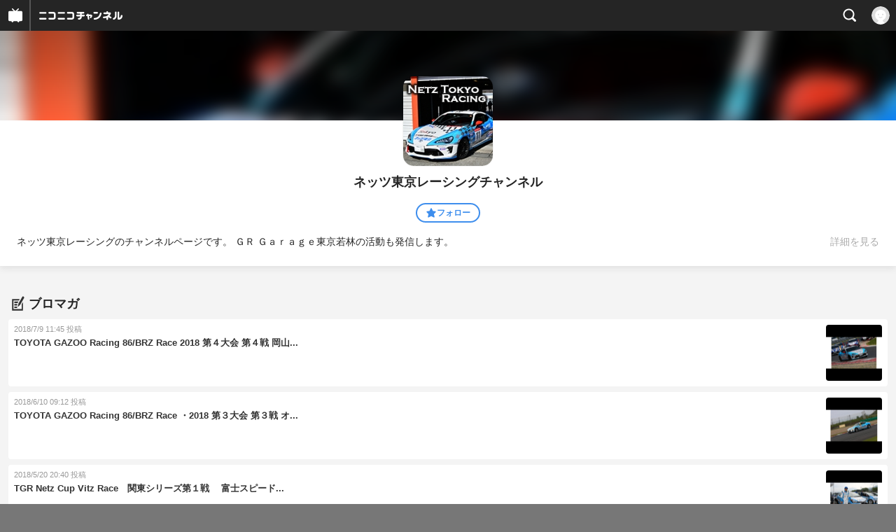

--- FILE ---
content_type: text/html; charset=UTF-8
request_url: https://sp.ch.nicovideo.jp/netztokyoracing
body_size: 14525
content:
<!doctype html>

    




    
        <html lang="ja" class="webkit  "
xmlns:og="http://ogp.me/ns#"
xmlns:fb="http://www.facebook.com/2008/fbml">
    <head>
        <meta charset="UTF-8">
        <meta name="viewport" content="width=device-width, initial-scale=1.0, maximum-scale=1, user-scalable=0">
        <meta name="format-detection" content="telephone=no">

                <title>ネッツ東京レーシングチャンネル - ニコニコチャンネル
</title>

                            

                                            

<meta property="og:title" content="ネッツ東京レーシングチャンネル - ニコニコチャンネル ">
<meta property="og:site_name" content="ネッツ東京レーシングチャンネル">
<meta property="og:description" content="ネッツ東京レーシングのチャンネルページです。 ＧＲ Ｇａｒａｇｅ東京若林の活動も発信します。">
<meta property="og:url" content="https://ch.nicovideo.jp/netztokyoracing">
<meta property="og:image" content="https://img.cdn.nimg.jp/s/comch/channel-icon/original/ch2631072/6706710.jpg/512x512l_FFFFFFFF?key=fc3c2e6414a3390ed94c6d678364d0b762eb33839bb9f8684f351764b033855b">
<meta property="og:type" content="website">
<meta property="fb:app_id" content="1080595878705344">
<meta name="twitter:card" content="summary">
        
                
    

                
        
        
        
        
        
        
                
        
                
        

        <link rel="canonical" href="https://ch.nicovideo.jp/netztokyoracing">

                <script type="text/javascript">
    try {
        window.NicoGoogleTagManagerDataLayer = [];

        var data = {};

                data.user = (function () {
            var user = {};

                                    user.login_status = 'not_login';
                        user.member_plan_id = null;

            return user;
            })();

        data.content = (function () {
            var content = {};
            content.community_id = '3600469';
            content.ch_screen_name = 'netztokyoracing';
            return content;
            })();

        window.NicoGoogleTagManagerDataLayer.push(data);
        } catch (e) {}
</script>
<!-- Google Tag Manager For Channel Access Analytics -->


    <script>(function(w,d,s,l,i){w[l]=w[l]||[];w[l].push({'gtm.start':
                new Date().getTime(),event:'gtm.js'});var f=d.getElementsByTagName(s)[0],
            j=d.createElement(s),dl=l!='dataLayer'?'&l='+l:'';j.async=true;j.src=
            'https://www.googletagmanager.com/gtm.js?id='+i+dl;f.parentNode.insertBefore(j,f);
        })(window,document,'script','NicoChannelAccessAnalyticsGtmDataLayer','GTM-K8M6VGZ');</script>


<script>
        window.NicoChannelAccessAnalyticsGtmDataLayer.push({
        'event': 'TriggerAccessAnalytics',
        'PageParameter.ChannelId': 'ch2631072',
        'PageParameter.ContentId': null,
        'PageParameter.ContentBillingType': null,
        'PageParameter.IsChannelLiveMemberFree': null,
        'PageParameter.IsChannelLivePayProgram': null,
        'PageParameter.FrontendId': 33
    });
</script>
<!-- End Google Tag Manager For Channel Access Analytics -->
        <!-- Google Tag Manager -->

<script>(function(w,d,s,l,i){w[l]=w[l]||[];w[l].push({'gtm.start':new Date().getTime(),event:'gtm.js'});var f=d.getElementsByTagName(s)[0],j=d.createElement(s),dl=l!='dataLayer'?'&l='+l:'';j.async=true;j.src='https://www.googletagmanager.com/gtm.js?id='+i+dl;f.parentNode.insertBefore(j,f);})(window,document,'script','NicoGoogleTagManagerDataLayer','GTM-KXT7G5G');</script>

<!-- End Google Tag Manager -->

                            <meta name="description" content="ネッツ東京レーシングのチャンネルページです。ＧＲＧａｒａｇｅ東京若林の活動も発信します。">
        
                
        <link rel="stylesheet" href="https://secure-dcdn.cdn.nimg.jp/nicochannel/spchfront/css/legacy-less/renewal2018.css?1769873001
">

        
        <script>
var is_login   = false;
var is_premium = false;
var is_channel = true;
var user_is_joinable = false;
var nicopo_balance = false;
var page_code  = "channel_view"||null;
var page_id    = "ch_page"||null;
var user       = null,
    ad_age     = null;
var community = {
    "type":"normal"
};
var channeloption = {
    "first_month_free_flag":false};
var show_danimestore_invitation = false</script>


<script src="https://secure-dcdn.cdn.nimg.jp/nicochannel/chfront/js/polyfill/closest.js"></script>

<script src="https://secure-dcdn.cdn.nimg.jp/nicochannel/spchfront/js/lib/jquery-3.6.min.js"></script>
<script src="https://secure-dcdn.cdn.nimg.jp/nicochannel/spchfront/js/lib/jquery-migrate.3.3.2.min.js"></script>

<script src="https://secure-dcdn.cdn.nimg.jp/nicochannel/spchfront/js/chlib.js?1769873001
"></script>
<script src="https://secure-dcdn.cdn.nimg.jp/nicochannel/spchfront/js/chapi.js"></script>
<script src="https://secure-dcdn.cdn.nimg.jp/nicochannel/spchfront/js/search_videos.js?1769873001
"></script>

<script src="https://secure-dcdn.cdn.nimg.jp/nicochannel/spchfront/js/ChannelBookmark.js?1769873001
"></script>
<script src="https://secure-dcdn.cdn.nimg.jp/nicochannel/spchfront/js/channel/base_cp.js?1769873001
"></script>



<script src="https://secure-dcdn.cdn.nimg.jp/nicochannel/spchfront/js/common.js?1769873001
"></script>


<script>
    (function (w, k1, k2) {
        w[k1] = w[k1] || {};
        w[k1][k2] = w[k1][k2] || {};
        w[k1][k2]['CurrentChannel'] = {
            ChannelId: 2631072,
        };
        })(window, 'NicochFrontCoreForeignVariableBinding', 'ChFront');
</script>

        
<link rel="apple-touch-icon-precomposed" href="https://secure-dcdn.cdn.nimg.jp/comch/channel-icon/128x128/ch2631072.jpg">




        <link rel="shortcut icon" href="/favicon.ico">

                                </head>


    <body data-isRenewal2018="true" class="isRenewal2018">

                <div class="globalMeta globalMeta--head">

                        <!-- Google Tag Manager (noscript) -->
<noscript><iframe src="https://www.googletagmanager.com/ns.html?id=GTM-KXT7G5G" height="0" width="0" style="display:none;visibility:hidden"></iframe></noscript>
<!-- End Google Tag Manager (noscript) -->

                        
        </div>

                
                        <div class="c-prependGlobalHeader"></div>

                        <div class="c-globalHeader">
                    <div id="head_ticket_sale" class="c-globalHeader__headTicketSale">
        <div id="template-vars-channel-ticket-sales"></div>
        <script type="text/x-template"
                data-wktk-id="channel-ticket-sales"
                data-wktk-name="channel-ticket-sales"
                data-wktk-selector="#head_ticket_sale"
                data-waku-wrapper-id="head_ticket_sale"
        >
            {{#each items}}
            <div class="item">
                                                    
                    <div class="banner"><a href="/ch2631072/join?a=a"><img src="{{values.bannerImageSp.url}}" alt="チケット"></a></div>
                    {{#if @last}}
                        <p class="text"><a href="/ch2631072/join?a=a">入会してチケットを申し込む</a></p>
                    {{/if}}
                
                            </div>
            {{/each}}
        </script>
    </div>

	
<div class="c-commonHeader" data-common-header="container" data-search-word-suggest-unit="commonHeaderContainer"></div>
<div class="c-commonHeaderSearchPanel" data-common-header="searchPanel">
    <div class="c-commonHeaderSearchPanel__inputArea" data-search-word-suggest-unit="headerFormContainer">
        <form action="/search/" method="GET" data-common-header="searchPanelForm">
            <input type="hidden" name="type"       data-search-word-suggest-unit="typeInput"           value="channel">
            <input type="hidden" name="mode"       data-search-word-suggest-unit="modeInput"           value="s">
            <input type="hidden" name="channel_id" data-search-word-suggest-unit="scopeInput" disabled value="">
            <input
                type="search"
                placeholder="検索ワードを入力..."
                autocomplete="on"
                required
                value=""
                class="c-commonHeaderSearchPanel__inputArea__input"
                data-common-header="searchPanelFormQuery"
                data-search-word-suggest-unit="queryInput"
            >
        </form>
    </div>
</div>
<script>

    window.onCommonHeaderReady = function(commonHeader) {
        commonHeader.mount('[data-common-header="container"]', {
                        frontendId: 33,
            site: 'channel',
            sub: '',
            user: {
                isLogin: false,
                id: 'undefined',
                nickname: 'undefined',
                iconUrl: 'undefined',
                isPremium: undefined,
            },
            customization: {
                isFixedDisabled: true,
                isSearchEnabled: true,
                isScrollUntilHeaderFixedTopEnabledOnSearchOpen: true,
                isBodyScrollDisabledOnSearchOpen: true,
                nextUrl: '/netztokyoracing',
                logoutNextUrl: '/netztokyoracing',
                logo: {
                    href: 'https://sp.ch.nicovideo.jp/',image: '[data-uri]',
                },
                userPanelServiceLinks: [
                    {
                        href: '/my/purchased',
                        label: '購入したもの',
                    },
                    {
                        href: '/my/following',
                        label: '登録したチャンネル',
                    },
                    {
                        href: '/my/mail/subscribing',
                        label: '購読中のブロマガ',
                    },
                    {
                        href: '/start',
                        label: 'チャンネルを開設',
                    },
                    {
                        href: '/portal/anime',
                        label: 'アニメ',
                    },
                    {
                        href: '/portal/blomaga',
                        label: 'ブロマガ',
                    },
                ],
                helpLink: {
                    href: 'https://qa.nicovideo.jp/category/show/429?site_domain=default',
                },
                isHeaderPremiumRegisterLinkHidden: true,
            },
        });

        ;(function($) {
            var $headerPanel = $('[data-common-header="searchPanel"]');
            var $form = $headerPanel.find('[data-common-header="searchPanelForm"]');
            var $input = $headerPanel.find('[data-common-header="searchPanelFormQuery"]');

            commonHeader.on('search:open', function() {
                $headerPanel.show();
                $input.focus();
            });
            commonHeader.on('search:close', function() {
                $headerPanel.hide();
            });

            $input.on('input', function() {
                $form.attr('action', '/search/' + encodeURIComponent($(this).val()) );
            });
        })(jQuery);
    };
    
</script>
<script type="text/javascript" src="https://common-header.nimg.jp/3.0.0/sp/CommonHeaderLoader.min.js"></script>

<section class="c-searchWordSuggestUnit"
         style="display: none;"
         data-search-word-suggest-unit="outer"
         data-search-word-suggest-api="https://sug.search.nicovideo.jp/suggestion/expand/"
>
    <div data-search-word-suggest-unit="inner">
        <a></a>
    </div>
</section>
<script src="https://secure-dcdn.cdn.nimg.jp/nicochannel/spchfront/js/search-word-suggest.js?1769873001
"></script>

            </div>

                        
    <main class="p-individualChannelPage">
        <section class="heroHeaderUnit">
            <div class="heroHeaderUnit__heroBackgroundSubunit" style="background-image: url(https://secure-dcdn.cdn.nimg.jp/comch/channel-icon/128x128/ch2631072.jpg?1532167203);">
                <div class="heroHeaderUnit__heroBackgroundSubunit__curtain"></div>
            </div>

            <div class="heroHeaderUnit__informationSubunit">
                <div class="heroHeaderUnit__informationSubunit__icon">
                    <a href="/netztokyoracing/" class="heroHeaderUnit__informationSubunit__icon__a">
                        <img src="https://secure-dcdn.cdn.nimg.jp/comch/channel-icon/128x128/ch2631072.jpg?1532167203" alt="ネッツ東京レーシングチャンネル" class="heroHeaderUnit__informationSubunit__icon__img">
                    </a>
                </div>
                <h1 class="heroHeaderUnit__informationSubunit__channelName">ネッツ東京レーシングチャンネル</h1>
                <ul
                    class="
                        heroHeaderUnit__informationSubunit__actions
                                            "
                >
                                            <li class="heroHeaderUnit__informationSubunit__actions__followButton js_channelBookmarkButtons">
                                                                                            <a href="https://account.nicovideo.jp/login?next_url=%2Fnetztokyoracing&site=channel&time=1769912362&hash_key=2e68c38f" class="c-buttonOval" data-style="blueOutline">
                                    <svg xmlns="http://www.w3.org/2000/svg" viewBox="0 0 24 24">
    <path d="M21.9384 9.62793C21.7949 9.1875 21.4209 8.87012 20.9638 8.79883L15.5664 7.95508L13.1093 2.70508C12.9082 2.27734 12.4736 2 12 2C11.5263 2 11.0918 2.27734 10.8906 2.70605L8.43355 7.95508L3.03609 8.79883C2.57906 8.87012 2.20504 9.1875 2.06148 9.62793C1.91695 10.0684 2.02925 10.5459 2.3564 10.875L6.2314 14.7695L4.84566 20.4844C4.73238 20.9502 4.90328 21.4434 5.28121 21.7393C5.50093 21.9111 5.76851 21.999 6.03707 21.999C6.23043 21.999 6.42476 21.9531 6.6025 21.8604L12 19.0498L17.3964 21.8594C17.8212 22.083 18.3418 22.0352 18.7187 21.7393C19.0966 21.4434 19.2675 20.9502 19.1543 20.4854L17.7685 14.7695L21.6445 10.874C21.9707 10.5459 22.083 10.0684 21.9384 9.62793Z"/>
</svg>
                                    <small><strong>フォロー</strong></small>
                                </a>
                                                    </li>
                                    </ul>
                <div class="heroHeaderUnit__informationSubunit__shortenedChannelDetail" data-channelDetailInformation="showSwitch">
                    ネッツ東京レーシングのチャンネルページです。
ＧＲ Ｇａｒａｇｅ東京若林の活動も発信します。
                    <div class="heroHeaderUnit__informationSubunit__shortenedChannelDetail__showMore">
                        <span class="heroHeaderUnit__informationSubunit__shortenedChannelDetail__showMore__divider"></span>
                        <span class="heroHeaderUnit__informationSubunit__shortenedChannelDetail__showMore__label">詳細を見る</span>
                    </div>
                </div>
                <div class="heroHeaderUnit__informationSubunit__fullDetail" style="display:none;" data-channelDetailInformation="showTarget">
                    ネッツ東京レーシングのチャンネルページです。
ＧＲ Ｇａｒａｇｅ東京若林の活動も発信します。
                    <dl class="
                        heroHeaderUnit__informationSubunit__fullDetail__dataList
                        heroHeaderUnit__informationSubunit__fullDetail__dataList--category
                    ">
                        <dd>
                            <a href="/portal/sports/list">
                                カテゴリ：スポーツ
                            </a>
                        </dd>
                    </dl>
                                        <dl class="
                        heroHeaderUnit__informationSubunit__fullDetail__dataList
                        heroHeaderUnit__informationSubunit__fullDetail__dataList--tags
                    ">
                        <dt>タグ：</dt>
                        <dd>
                                                            <a href="/search/86%2FBRZ%E3%83%AC%E3%83%BC%E3%82%B9?mode=t">86/BRZレース</a>
                                                            <a href="/search/%EF%BC%A7%EF%BD%81%EF%BD%92%EF%BD%81%EF%BD%87%EF%BD%85%E6%9D%B1%E4%BA%AC%E8%8B%A5%E6%9E%97?mode=t">Ｇａｒａｇｅ東京若林</a>
                                                            <a href="/search/GAZOO?mode=t">GAZOO</a>
                                                            <a href="/search/%EF%BC%A7%EF%BC%B2?mode=t">ＧＲ</a>
                                                            <a href="/search/TGR%E3%83%A9%E3%83%AA%E3%83%BC%E3%83%81%E3%83%A3%E3%83%AC%E3%83%B3%E3%82%B8?mode=t">TGRラリーチャレンジ</a>
                                                            <a href="/search/Vitz%E3%83%AC%E3%83%BC%E3%82%B9?mode=t">Vitzレース</a>
                                                            <a href="/search/%E3%82%B9%E3%83%9D%E3%83%BC%E3%83%84?mode=t">スポーツ</a>
                                                            <a href="/search/%E3%83%8D%E3%83%83%E3%83%84%E3%83%88%E3%83%A8%E3%82%BF%E6%9D%B1%E4%BA%AC?mode=t">ネッツトヨタ東京</a>
                                                            <a href="/search/%E3%83%8D%E3%83%83%E3%83%84%E6%9D%B1%E4%BA%AC?mode=t">ネッツ東京</a>
                                                            <a href="/search/%E8%84%87%E9%98%AA%E5%AF%BF%E4%B8%80?mode=t">脇阪寿一</a>
                                                    </dd>
                    </dl>
                                        <dl class="heroHeaderUnit__informationSubunit__fullDetail__dataList">
                        <dt>提供：</dt>
                        <dd>ネッツトヨタ東京株式会社</dd>
                    </dl>
                    <dl class="heroHeaderUnit__informationSubunit__fullDetail__dataList">
                        <dt>更新：</dt>
                        <dd>2018年07月21日</dd>
                    </dl>
                    <dl class="heroHeaderUnit__informationSubunit__fullDetail__dataList">
                        <dt>開設：</dt>
                        <dd>2017年04月14日</dd>
                    </dl>
                </div>
            </div>

                                                
                        <div id="ChannelAnnouncementListSpRoot"></div>
            <script>
                window["NicochFrontCoreForeignVariableBinding"] = window["NicochFrontCoreForeignVariableBinding"] || {};
                window["NicochFrontCoreForeignVariableBinding"]["ChannelAnnouncementList"] = JSON.parse('{\"DisplayMode\":\"Public\",\"CurrentChannel\":{\"ChannelId\":2631072}}');
            </script>
            <script src="https://dcdn.cdn.nimg.jp/nicochannel/nicochfrontcore/main/Component/ChFront/Endpoint/Channel/Announcement/Sp/EntryPoint/ChannelAnnouncementListSpEntryPoint.js"></script>

                        
                        <script type="text/javascript">
                
                    !(function($) {
                        $(function() {
                            channelMoreDetailCtrl.initialize();
                        })

                        var channelMoreDetailCtrl = {
                            elements: {
                                $showSwitch: $('[data-channelDetailInformation="showSwitch"]'),
                                $showTarget: $('[data-channelDetailInformation="showTarget"]'),
                            },
                            initialize: function() {
                                var self = this;

                                this.elements.$showSwitch.on('click', function() {
                                    self.elements.$showTarget.show();
                                    self.elements.$showSwitch.hide();
                                });
                            },
                        };
                    })(jQuery);
                
            </script>
        </section>

        <section class="contentsUnit">
                                                                                                                                                                            
            
                                
                                                                                                                                                
                    <section class="contentsUnit__section contentsUnit__section--vertical">
                        <header class="contentsUnit__section__header">
                            <h1>
                                                                                                            <span class="c-icon c-icon--blomaga"></span>
                                                                                                    <span class="text">ブロマガ</span>
                            </h1>
                        </header>
                        <ul class="contentsUnit__section__body c-contentCardContainer">
                                                                                                                                                                                                        <li class="c-contentVerticalCard">
                                            <a href="https://sp.ch.nicovideo.jp/netztokyoracing/blomaga/ar1633014">
                                                <div class="c-contentVerticalCard__meta">
                                                    <div class="c-contentVerticalCard__meta__date">
                                                        2018/7/9 11:45 投稿
                                                    </div>
                                                    <h2 class="c-contentVerticalCard__meta__title">TOYOTA GAZOO Racing 86/BRZ Race 2018 第４大会 第４戦 岡山...</h2>
                                                    <div class="c-contentVerticalCard__meta__count">
                                                                                                            </div>
                                                </div>

                                                                                                    <div class="c-contentVerticalCard__thumbnail">
                                                        <img src="https://secure-dcdn.cdn.nimg.jp/blomaga/material/channel/article_thumbnail/ch2631072/1633014" data-original="https://secure-dcdn.cdn.nimg.jp/blomaga/material/channel/article_thumbnail/ch2631072/1633014" alt="TOYOTA GAZOO Racing 86/BRZ Race 2018 第４大会 第４戦 岡山国際サーキット">
                                                    </div>
                                                                                            </a>
                                        </li>
                                                                                                                                                                                                                                                                                                        <li class="c-contentVerticalCard">
                                            <a href="https://sp.ch.nicovideo.jp/netztokyoracing/blomaga/ar1633011">
                                                <div class="c-contentVerticalCard__meta">
                                                    <div class="c-contentVerticalCard__meta__date">
                                                        2018/6/10 09:12 投稿
                                                    </div>
                                                    <h2 class="c-contentVerticalCard__meta__title">TOYOTA GAZOO Racing 86/BRZ Race ・2018 第３大会 第３戦 オ...</h2>
                                                    <div class="c-contentVerticalCard__meta__count">
                                                                                                            </div>
                                                </div>

                                                                                                    <div class="c-contentVerticalCard__thumbnail">
                                                        <img src="https://secure-dcdn.cdn.nimg.jp/blomaga/material/channel/article_thumbnail/ch2631072/1633011" data-original="https://secure-dcdn.cdn.nimg.jp/blomaga/material/channel/article_thumbnail/ch2631072/1633011" alt="TOYOTA GAZOO Racing 86/BRZ Race ・2018 第３大会 第３戦 オートポリス">
                                                    </div>
                                                                                            </a>
                                        </li>
                                                                                                                                                                                                                                                                                                        <li class="c-contentVerticalCard">
                                            <a href="https://sp.ch.nicovideo.jp/netztokyoracing/blomaga/ar1633009">
                                                <div class="c-contentVerticalCard__meta">
                                                    <div class="c-contentVerticalCard__meta__date">
                                                        2018/5/20 20:40 投稿
                                                    </div>
                                                    <h2 class="c-contentVerticalCard__meta__title">TGR Netz Cup Vitz Race　関東シリーズ第１戦　 富士スピード...</h2>
                                                    <div class="c-contentVerticalCard__meta__count">
                                                                                                            </div>
                                                </div>

                                                                                                    <div class="c-contentVerticalCard__thumbnail">
                                                        <img src="https://secure-dcdn.cdn.nimg.jp/blomaga/material/channel/article_thumbnail/ch2631072/1633009" data-original="https://secure-dcdn.cdn.nimg.jp/blomaga/material/channel/article_thumbnail/ch2631072/1633009" alt="TGR Netz Cup Vitz Race　関東シリーズ第１戦　 富士スピードウェイ">
                                                    </div>
                                                                                            </a>
                                        </li>
                                                                                                                                                                                                                                                                                                        <li class="c-contentVerticalCard">
                                            <a href="https://sp.ch.nicovideo.jp/netztokyoracing/blomaga/ar1633008">
                                                <div class="c-contentVerticalCard__meta">
                                                    <div class="c-contentVerticalCard__meta__date">
                                                        2018/5/20 17:37 投稿
                                                    </div>
                                                    <h2 class="c-contentVerticalCard__meta__title">TOYOTA GAZOO Racing 86/BRZ Race 2018 第２大会 第２戦 スポ...</h2>
                                                    <div class="c-contentVerticalCard__meta__count">
                                                                                                            </div>
                                                </div>

                                                                                                    <div class="c-contentVerticalCard__thumbnail">
                                                        <img src="https://secure-dcdn.cdn.nimg.jp/blomaga/material/channel/article_thumbnail/ch2631072/1633008" data-original="https://secure-dcdn.cdn.nimg.jp/blomaga/material/channel/article_thumbnail/ch2631072/1633008" alt="TOYOTA GAZOO Racing 86/BRZ Race 2018 第２大会 第２戦 スポーツランドＳＵＧＯ">
                                                    </div>
                                                                                            </a>
                                        </li>
                                                                                                                                                                                                                                                                                                        <li class="c-contentVerticalCard">
                                            <a href="https://sp.ch.nicovideo.jp/netztokyoracing/blomaga/ar1633006">
                                                <div class="c-contentVerticalCard__meta">
                                                    <div class="c-contentVerticalCard__meta__date">
                                                        2018/4/9 12:34 投稿
                                                    </div>
                                                    <h2 class="c-contentVerticalCard__meta__title">TOYOTA GAZOO Racing 86/BRZ Race　2018 第１大会 第１戦 鈴...</h2>
                                                    <div class="c-contentVerticalCard__meta__count">
                                                                                                            </div>
                                                </div>

                                                                                                    <div class="c-contentVerticalCard__thumbnail">
                                                        <img src="https://secure-dcdn.cdn.nimg.jp/blomaga/material/channel/article_thumbnail/ch2631072/1633006" data-original="https://secure-dcdn.cdn.nimg.jp/blomaga/material/channel/article_thumbnail/ch2631072/1633006" alt="TOYOTA GAZOO Racing 86/BRZ Race　2018 第１大会 第１戦 鈴鹿サーキット">
                                                    </div>
                                                                                            </a>
                                        </li>
                                                                                                                                                                                                                                                                                                                                                                                                                                                                                                                                                                                                                                                                                                                                </ul>
                        <footer class="contentsUnit__section__footer">
                            <a href="/netztokyoracing/blomaga" class="contentsUnit__section__footer__more">ブロマガをもっと見る</a>

                                                        <hr class="c-divider" />
                        </footer>
                    </section>
                
            
                                
                                                                                                                                                
                    <section class="contentsUnit__section ">
                        <header class="contentsUnit__section__header">
                            <h1>
                                                                                                            <span class="c-icon c-icon--video"></span>
                                                                                                    <span class="text">動画</span>
                            </h1>
                        </header>
                        <ul class="contentsUnit__section__body c-contentCardContainer">
                                                                                                                                                            <li class="c-contentCard">
                                                                                    <a href="https://sp.nicovideo.jp/watch/so33562735">
                                                <div class="c-contentCard__thumbnail">
                                                                                                                                                                                                                <img src="https://nicovideo.cdn.nimg.jp/thumbnails/33562735/33562735"
                                                         data-original=""
                                                         alt=""
                                                    >
                                                                                                        <span class="c-labelOnThumbnail" data-style="videoLength">
                                                        <strong>4:34</strong>
                                                    </span>
                                                                                                    </div>
                                                <div class="c-contentCard__meta">
                                                    <h2 class="c-contentCard__meta__title">2018年 第8回レーサー店舗訪問イベント</h2>
                                                    <div class="c-contentCard__meta__count">
                                                        <div class="c-contentCard__meta__count__view"><span class="c-icon c-icon--play"></span>198</div>
                                                        <div class="c-contentCard__meta__count__comment"><span class="c-icon c-icon--comment"></span>0</div>
                                                    </div>
                                                    <div class="c-contentCard__meta__date">
                                                                                                                <span class="c-contentCard__meta__date__text">2018/1/31</span> 投稿
                                                                                                            </div>
                                                </div>
                                            </a>
                                                                            </li>
                                                                                                                                                                                                                                                            <li class="c-contentCard">
                                                                                    <a href="https://sp.nicovideo.jp/watch/so33562510">
                                                <div class="c-contentCard__thumbnail">
                                                                                                                                                                                                                <img src="https://nicovideo.cdn.nimg.jp/thumbnails/33562510/33562510"
                                                         data-original=""
                                                         alt=""
                                                    >
                                                                                                        <span class="c-labelOnThumbnail" data-style="videoLength">
                                                        <strong>2:29</strong>
                                                    </span>
                                                                                                    </div>
                                                <div class="c-contentCard__meta">
                                                    <h2 class="c-contentCard__meta__title">2018年 東京オートサロン 社員ドライバー出演</h2>
                                                    <div class="c-contentCard__meta__count">
                                                        <div class="c-contentCard__meta__count__view"><span class="c-icon c-icon--play"></span>197</div>
                                                        <div class="c-contentCard__meta__count__comment"><span class="c-icon c-icon--comment"></span>0</div>
                                                    </div>
                                                    <div class="c-contentCard__meta__date">
                                                                                                                <span class="c-contentCard__meta__date__text">2018/1/21</span> 投稿
                                                                                                            </div>
                                                </div>
                                            </a>
                                                                            </li>
                                                                                                                                                                                                                                                            <li class="c-contentCard">
                                                                                    <a href="https://sp.nicovideo.jp/watch/so32214562">
                                                <div class="c-contentCard__thumbnail">
                                                                                                                                                                                                                <img src="https://nicovideo.cdn.nimg.jp/thumbnails/32214562/32214562"
                                                         data-original=""
                                                         alt=""
                                                    >
                                                                                                        <span class="c-labelOnThumbnail" data-style="videoLength">
                                                        <strong>4:14</strong>
                                                    </span>
                                                                                                    </div>
                                                <div class="c-contentCard__meta">
                                                    <h2 class="c-contentCard__meta__title">2017年 TGRラリーチャレンジ 第９戦 福島</h2>
                                                    <div class="c-contentCard__meta__count">
                                                        <div class="c-contentCard__meta__count__view"><span class="c-icon c-icon--play"></span>249</div>
                                                        <div class="c-contentCard__meta__count__comment"><span class="c-icon c-icon--comment"></span>0</div>
                                                    </div>
                                                    <div class="c-contentCard__meta__date">
                                                                                                                <span class="c-contentCard__meta__date__text">2017/11/4</span> 投稿
                                                                                                            </div>
                                                </div>
                                            </a>
                                                                            </li>
                                                                                                                                                                                                                                                            <li class="c-contentCard">
                                                                                    <a href="https://sp.nicovideo.jp/watch/so31422472">
                                                <div class="c-contentCard__thumbnail">
                                                                                                                                                                                                                <img src="https://nicovideo.cdn.nimg.jp/thumbnails/31422472/31422472"
                                                         data-original=""
                                                         alt=""
                                                    >
                                                                                                        <span class="c-labelOnThumbnail" data-style="videoLength">
                                                        <strong>3:47</strong>
                                                    </span>
                                                                                                    </div>
                                                <div class="c-contentCard__meta">
                                                    <h2 class="c-contentCard__meta__title">2017年 TGRラリーチャレンジ 第3戦 木曽</h2>
                                                    <div class="c-contentCard__meta__count">
                                                        <div class="c-contentCard__meta__count__view"><span class="c-icon c-icon--play"></span>221</div>
                                                        <div class="c-contentCard__meta__count__comment"><span class="c-icon c-icon--comment"></span>0</div>
                                                    </div>
                                                    <div class="c-contentCard__meta__date">
                                                                                                                <span class="c-contentCard__meta__date__text">2017/6/19</span> 投稿
                                                                                                            </div>
                                                </div>
                                            </a>
                                                                            </li>
                                                                                                                                                                                                                                                            <li class="c-contentCard">
                                                                                    <a href="https://sp.nicovideo.jp/watch/so32146686">
                                                <div class="c-contentCard__thumbnail">
                                                                                                                                                                                                                <img src="https://nicovideo.cdn.nimg.jp/thumbnails/32146686/32146686"
                                                         data-original=""
                                                         alt=""
                                                    >
                                                                                                        <span class="c-labelOnThumbnail" data-style="videoLength">
                                                        <strong>2:00</strong>
                                                    </span>
                                                                                                    </div>
                                                <div class="c-contentCard__meta">
                                                    <h2 class="c-contentCard__meta__title">2016年 ソープボックスダービー日本グランプリ</h2>
                                                    <div class="c-contentCard__meta__count">
                                                        <div class="c-contentCard__meta__count__view"><span class="c-icon c-icon--play"></span>148</div>
                                                        <div class="c-contentCard__meta__count__comment"><span class="c-icon c-icon--comment"></span>0</div>
                                                    </div>
                                                    <div class="c-contentCard__meta__date">
                                                                                                                <span class="c-contentCard__meta__date__text">2017/10/23</span> 投稿
                                                                                                            </div>
                                                </div>
                                            </a>
                                                                            </li>
                                                                                                                                                                                                                                                            <li class="c-contentCard">
                                                                                    <a href="https://sp.nicovideo.jp/watch/so31366433">
                                                <div class="c-contentCard__thumbnail">
                                                                                                                                                                                                                <img src="https://nicovideo.cdn.nimg.jp/thumbnails/31366433/31366433"
                                                         data-original=""
                                                         alt=""
                                                    >
                                                                                                        <span class="c-labelOnThumbnail" data-style="videoLength">
                                                        <strong>3:50</strong>
                                                    </span>
                                                                                                    </div>
                                                <div class="c-contentCard__meta">
                                                    <h2 class="c-contentCard__meta__title">2016年 86/BRZ Race第６戦・Vitz Race第３戦 富士</h2>
                                                    <div class="c-contentCard__meta__count">
                                                        <div class="c-contentCard__meta__count__view"><span class="c-icon c-icon--play"></span>195</div>
                                                        <div class="c-contentCard__meta__count__comment"><span class="c-icon c-icon--comment"></span>0</div>
                                                    </div>
                                                    <div class="c-contentCard__meta__date">
                                                                                                                <span class="c-contentCard__meta__date__text">2017/6/9</span> 投稿
                                                                                                            </div>
                                                </div>
                                            </a>
                                                                            </li>
                                                                                                                                                                                                                                                            <li class="c-contentCard">
                                                                                    <a href="https://sp.nicovideo.jp/watch/so31366350">
                                                <div class="c-contentCard__thumbnail">
                                                                                                                                                                                                                <img src="https://nicovideo.cdn.nimg.jp/thumbnails/31366350/31366350"
                                                         data-original=""
                                                         alt=""
                                                    >
                                                                                                        <span class="c-labelOnThumbnail" data-style="videoLength">
                                                        <strong>2:29</strong>
                                                    </span>
                                                                                                    </div>
                                                <div class="c-contentCard__meta">
                                                    <h2 class="c-contentCard__meta__title">2016年 ネッツ東京ドライブミーティング in FSW</h2>
                                                    <div class="c-contentCard__meta__count">
                                                        <div class="c-contentCard__meta__count__view"><span class="c-icon c-icon--play"></span>136</div>
                                                        <div class="c-contentCard__meta__count__comment"><span class="c-icon c-icon--comment"></span>0</div>
                                                    </div>
                                                    <div class="c-contentCard__meta__date">
                                                                                                                <span class="c-contentCard__meta__date__text">2017/6/9</span> 投稿
                                                                                                            </div>
                                                </div>
                                            </a>
                                                                            </li>
                                                                                                                                                                                                                                                            <li class="c-contentCard">
                                                                                    <a href="https://sp.nicovideo.jp/watch/so31366260">
                                                <div class="c-contentCard__thumbnail">
                                                                                                                                                                                                                <img src="https://nicovideo.cdn.nimg.jp/thumbnails/31366260/31366260"
                                                         data-original=""
                                                         alt=""
                                                    >
                                                                                                        <span class="c-labelOnThumbnail" data-style="videoLength">
                                                        <strong>1:09</strong>
                                                    </span>
                                                                                                    </div>
                                                <div class="c-contentCard__meta">
                                                    <h2 class="c-contentCard__meta__title">2016年 86/BRZ Race第２戦・Vitz Race第１戦 富士</h2>
                                                    <div class="c-contentCard__meta__count">
                                                        <div class="c-contentCard__meta__count__view"><span class="c-icon c-icon--play"></span>149</div>
                                                        <div class="c-contentCard__meta__count__comment"><span class="c-icon c-icon--comment"></span>0</div>
                                                    </div>
                                                    <div class="c-contentCard__meta__date">
                                                                                                                <span class="c-contentCard__meta__date__text">2017/6/9</span> 投稿
                                                                                                            </div>
                                                </div>
                                            </a>
                                                                            </li>
                                                                                                                                                                                                                                                            <li class="c-contentCard">
                                                                                    <a href="https://sp.nicovideo.jp/watch/so31364430">
                                                <div class="c-contentCard__thumbnail">
                                                                                                                                                                                                                <img src="https://nicovideo.cdn.nimg.jp/thumbnails/31364430/31364430"
                                                         data-original=""
                                                         alt=""
                                                    >
                                                                                                        <span class="c-labelOnThumbnail" data-style="videoLength">
                                                        <strong>3:28</strong>
                                                    </span>
                                                                                                    </div>
                                                <div class="c-contentCard__meta">
                                                    <h2 class="c-contentCard__meta__title">2016年 86/BRZ Race 第1戦 もてぎ</h2>
                                                    <div class="c-contentCard__meta__count">
                                                        <div class="c-contentCard__meta__count__view"><span class="c-icon c-icon--play"></span>246</div>
                                                        <div class="c-contentCard__meta__count__comment"><span class="c-icon c-icon--comment"></span>0</div>
                                                    </div>
                                                    <div class="c-contentCard__meta__date">
                                                                                                                <span class="c-contentCard__meta__date__text">2017/6/9</span> 投稿
                                                                                                            </div>
                                                </div>
                                            </a>
                                                                            </li>
                                                                                                                                                </ul>
                        <footer class="contentsUnit__section__footer">
                            <a href="/netztokyoracing/video" class="contentsUnit__section__footer__more">動画をもっと見る</a>

                                                        <hr class="c-divider" />
                        </footer>
                    </section>
                
            
                                
                                                                                                                                                                                                            
                    <section class="contentsUnit__section ">
                        <header class="contentsUnit__section__header">
                            <h1>
                                                                                                            <span class="c-icon c-icon--live"></span>
                                                                                                    <span class="text">生放送</span>
                            </h1>
                        </header>
                        <ul class="contentsUnit__section__body c-contentCardContainer">
                                                                                                                                                                <li class="c-contentCard c-contentCard">
                                            <a href="https://live.nicovideo.jp/watch/lv306490667">
                                                <div class="c-contentCard__thumbnail c-contentCard__thumbnail--channelLive" style="background-image: url();">
                                                    <div class="c-contentCard__thumbnail__label ">
                                                                                                                    放送終了
                                                                                                            </div>
                                                    <img src=""
                                                         data-original=""
                                                         alt="ネッツ東京レーシングチャンネル第2回放送！"
                                                    >
                                                </div>
                                                <div class="c-contentCard__meta">
                                                    <h2 class="
                                                        c-contentCard__meta__title
                                                        c-contentCard__meta__title--3line
                                                    ">ネッツ東京レーシングチャンネル第2回放送！</h2>
                                                    <div class="c-contentCard__meta__date">
                                                        2017/9/20 19:00 開始
                                                    </div>
                                                </div>
                                            </a>
                                        </li>
                                                                                                                                                                                                                                                                <li class="c-contentCard c-contentCard">
                                            <a href="https://live.nicovideo.jp/watch/lv300977952">
                                                <div class="c-contentCard__thumbnail c-contentCard__thumbnail--channelLive" style="background-image: url();">
                                                    <div class="c-contentCard__thumbnail__label ">
                                                                                                                    放送終了
                                                                                                            </div>
                                                    <img src=""
                                                         data-original=""
                                                         alt="ネッツ東京レーシングチャンネル第1回放送！"
                                                    >
                                                </div>
                                                <div class="c-contentCard__meta">
                                                    <h2 class="
                                                        c-contentCard__meta__title
                                                        c-contentCard__meta__title--3line
                                                    ">ネッツ東京レーシングチャンネル第1回放送！</h2>
                                                    <div class="c-contentCard__meta__date">
                                                        2017/6/22 19:00 開始
                                                    </div>
                                                </div>
                                            </a>
                                        </li>
                                                                                                                                                </ul>
                        <footer class="contentsUnit__section__footer">
                            <a href="/netztokyoracing/live" class="contentsUnit__section__footer__more">生放送をもっと見る</a>

                                                        <hr class="c-divider" />
                        </footer>
                    </section>
                
            
                
                    </section>

        <section class="shareUnit">
                                                        
            <ul>
                <li class="tw">
                                                            <a href="https://x.com/intent/post?url=https://ch.nicovideo.jp/netztokyoracing&hashtags=nicoch&text=%E3%83%8D%E3%83%83%E3%83%84%E6%9D%B1%E4%BA%AC%E3%83%AC%E3%83%BC%E3%82%B7%E3%83%B3%E3%82%B0%E3%83%81%E3%83%A3%E3%83%B3%E3%83%8D%E3%83%AB"
                    target="_blank" class="tw_btn"><div class="c-icon c-icon--twitter"></div></a>
                </li>
                <li class="fb">
                    <a href="https://www.facebook.com/share.php?u=https://ch.nicovideo.jp/netztokyoracing" target="_blank"><div class="c-icon c-icon--facebook"></div></a>
                </li>
                <li class="line"><a href="https://line.naver.jp/R/msg/text/?ネッツ東京レーシングチャンネル%0D%0Ahttps://ch.nicovideo.jp/netztokyoracing?cp_webto=share">
                    <div class="c-icon c-icon--line"></div>
                </a></li>
                <li class="hb">
                    <a href="http://b.hatena.ne.jp/entry/s/ch.nicovideo.jp/netztokyoracing" class="hatena-bookmark-button"
                    data-hatena-bookmark-title="ニコニコチャンネル ネッツ東京レーシングチャンネル"
                    data-hatena-bookmark-layout="simple">
                    <div class="c-icon c-icon--hatena"></div>
                    </a>
                </li>
            </ul>
        </section>

                <section class="nanimeLink">
            <script
                type="text/x-template"
                data-wktk-id="watch-portal-link"
                data-wktk-name="watch-portal-link"
                data-wktk-selector=".nanimeLink"
            >
                
                <hr class="c-divider" />
                <h2>ポータルサイトリンク</h2>
                <ul>
                    <li><a href="{{items.[0].values.portalFirstLink.context}}?from=ch_article_2631072" target="_blank">{{items.[0].values.portalFirstText.context}}</a>
                    </li>
                    <li><a href="{{items.[0].values.portalSecondLink.context}}?from=ch_article_2631072" target="_blank">{{items.[0].values.portalSecondText.context}}</a>
                    </li>
                    <li><a href="{{items.[0].values.portalThirdLink.context}}?from=ch_article_2631072" target="_blank"><span>{{items.[0].values.portalThirdText.context}}</span></a>
                    </li>
                </ul>
                
            </script>
        </section>
    </main>

                        <footer class="c-globalFooter">

    

    <section class="c-globalFooter__menuUnit c-globalFooter__menuUnit--channel">
        <nav>
            <h2>ニコニコチャンネル</h2>
            <ul>
                <li><a href="/"><span>チャンネル</span><span>総合トップ</span></a></li>
                <li><a href="/portal/blomaga">ブロマガ</a></li>
                <li><a href="/portal/anime">アニメ</a></li>
                <li><a href="/portal/movie">映画・ドラマ</a></li>
                <li><a href="/portal/tokusatsu">特撮</a></li>
            </ul>
        </nav>
        <nav>
            <h2>アカウント</h2>
            <ul>
                <li><a href="/my/purchased">購入したもの</a></li>
                <li><a href="/my/following"><span>登録した</span><span>チャンネル</span></a></li>
                <li><a href="/my/mail/subscribing">購読中のブロマガ</a></li>
            </ul>

            <h2>開設／お問い合わせ</h2>
            <ul>
                <li><a href="/start" class="wbr"><span>チャンネルを</span><span>開設する</span></a></li>
                <li><a href="http://site.nicovideo.jp/sales_ads" target="_blank"><span>広告出稿に関する</span><span>お問い合わせ</span></a></li>
            </ul>
        </nav>
    </section>

    <section class="c-globalFooter__menuUnit c-globalFooter__menuUnit--support">
        <nav>
            <h2>サポート</h2>
            <ul>
                <li><a href="https://ch.nicovideo.jp/static/rule.html" target="_blank">利用規約</a></li>
                <li><a href="https://ch.nicovideo.jp/static/tokutei.html" target="_blank">特定商取引法</a></li>
                <li><a href="https://qa.nicovideo.jp/category/show/429?site_domain=default" target="_blank">ヘルプ (PC版)</a></li>
            </ul>
        </nav>
    </section>

    <section class="c-globalFooter__menuUnit c-globalFooter__menuUnit--niconico">
        <nav>
            <h2>ニコニコのサービス</h2>
            <ul>
                <li><a href="https://sp.nicovideo.jp/">動画</a></li>
                <li><a href="https://sp.live.nicovideo.jp/">生放送</a></li>
                <li><a href="https://news.nicovideo.jp/">ニュース</a></li>
                <li><a href="/">チャンネル</a></li>
                <li><a href="/portal/blomaga">ブロマガ</a></li>
            </ul>
        </nav>
    </section>

            <section class="c-globalFooter__pcViewButtonUnit">
            <button id="btnViewPCMode">PC版で表示する</button>
        </section>

                    
    <small class="c-globalFooter__copyRightUnit">&copy; DWANGO Co., Ltd.</small>
</footer>

                        <div class="c-globalPositionedWrapper" data-globalPositionedWrapper>
                                <!--モーダル-->
<section class="ch_modal origin">
	<div class="ch_modal_mask"></div>
	<div class="ch_modal_panel">
		<h1 class="ch_modal_title"></h1>
		<div class="ch_modal_body">
			<!--内容がここに挿入されます-->
		</div>
		<button type="button" class="ch_modal_close">&times;</button>
	</div>
</section>

	<!--モーダル用テンプレート-->
	<script class="ch_modal_template need_login_bylaw" type="text/jarty">
	<dl>
		<dt><a href="/ch2631072/join?a=a&sec=sp_ch&sub=need_login_B" class="rbtnBlu">ログイン</a></dt>
		<dd><p>アカウントをお持ちの方はログインしてください。</p></dd>
	</dl>

	<dl>
		<dt><a href="https://account.nicovideo.jp/register/simple?transition=common&site=channel&next_url=%2Fch2631072%2Fjoin%3Fa%3Da&sec=sp_ch&sub=need_login_B" class="rbtnYlw">アカウント登録</a></dt>
		<dd><p>まだアカウントをお持ちでない方でも無料で作成できます。</p></dd>
	</dl>
	</script>

            </div>

                        <div class="globalMeta globalMeta--foot">
                <script>!function(d,s,id){var js,fjs=d.getElementsByTagName(s)[0];if(!d.getElementById(id)){js=d.createElement(s);js.id=id;js.src="//platform.twitter.com/widgets.js";fjs.parentNode.insertBefore(js,fjs);}}(document,"script","twitter-wjs");</script>

<script src="https://b.st-hatena.com/js/bookmark_button.js" charset="utf-8" async="async"></script>




    <script type="text/javascript" src="https://wktk.cdn.nimg.jp/wktkjs/3/wktk.min.js"></script>
    <script>
        
        WKTK.init({
            baseURL: 'https://wktk.nicovideo.jp/',
            frontendId: 33,
            responseType: 'sp'
            // 個別チャンネルの場合は、WKTKのtagsを設定する
                        ,tags: ['ch2631072']
                    });
        // 枠ツクールタグがあった場合、NicoSliderは枠が完成してから実行する
        var wktkElements = document.querySelectorAll('[data-wktk-id]');
        Array.prototype.slice.call(wktkElements).forEach(function(element, index, elements){
            // 枠固有のパラメータを取得する
            var templateVars = document.getElementById('template-vars-' + element.dataset.wktkId);
            var templateData = templateVars ? templateVars.dataset : {};
            WKTK.set(element.dataset.wktkId, {
                templateData: templateData,
                onEmpty: function(){
                    // コンテンツがなかったら枠ごと消す
                    if(typeof element.dataset.wakuWrapperId != 'undefined'){
                        document.getElementById(element.dataset.wakuWrapperId).hide();
                    }
                },
                onLoad: function(frame) {
                    // チケット連携枠では表示しているチャンネルのチケット情報のみを渡す
                    if (element.dataset.wktkId === 'channel-ticket-sales') {
                        $('body').addClass('hasTicketSalesItem');
                        return {
                            items: frame.items.filter(function (item) {
                                return item.values.channelId.context === '2631072';
                            })
                        }
                    } else {
                        return {items: frame.items};
                    }
                }
            });
        });
        // 枠ツクールがなかった場合は即時実行
        if(wktkElements.length == 0){
            new NicoSlider();
        }
        WKTK.fetch();
        
    </script>

<script>

    var sendGaAndGa360Event = function (e) {
        var el = e.currentTarget;
        var eventTag = el.hasAttribute('data-ga-event-tag')? el.getAttribute('data-ga-event-tag'): '';
        if (eventTag === '') {
            return true;
        }

        NicoGoogleTagManagerDataLayer.push({'event': eventTag});
    };

    Array.prototype.forEach.call(document.querySelectorAll('[data-selector="sendGA360Event"]'), function(gaNodeList) {
        gaNodeList.addEventListener("click", sendGaAndGa360Event);
    });

</script>
            </div>
            </body>
</html>
